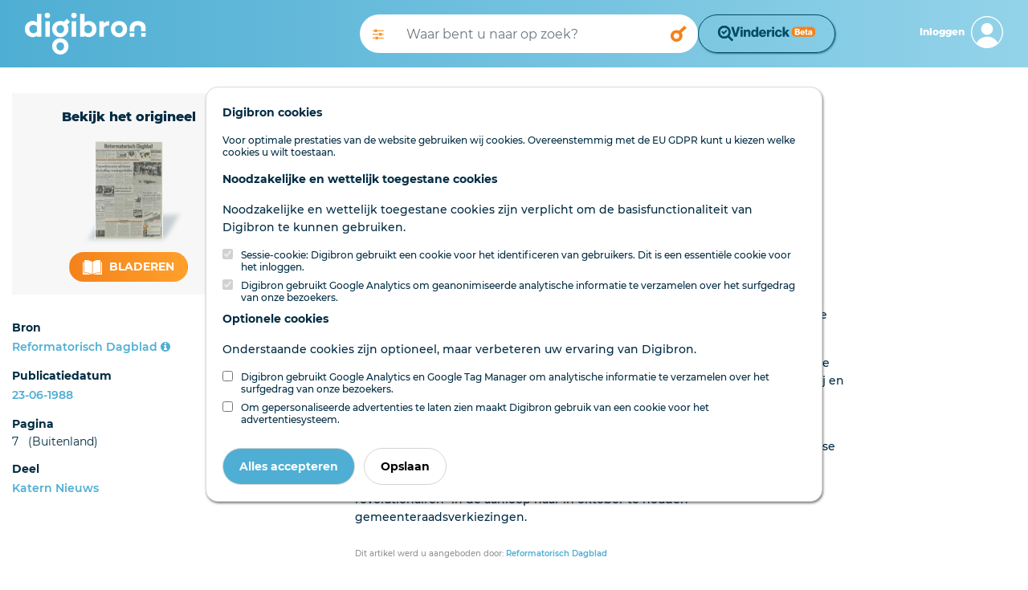

--- FILE ---
content_type: image/svg+xml
request_url: https://www.digibron.nl/images/icons/default/icon-arrow-white-right.svg
body_size: 27
content:
<svg xmlns="http://www.w3.org/2000/svg" viewBox="0 0 9.24 7.1"><title>icon-arrow</title><g id="Laag_2" data-name="Laag 2"><g id="Laag_1-2" data-name="Laag 1"><path fill="RGB(255, 255, 255)" id="Path_859" data-name="Path 859" d="M4.62,1.07,6.35,2.8H0V4.3H6.35L4.62,6,5.69,7.1,9.24,3.55,5.69,0Z"/></g></g></svg>